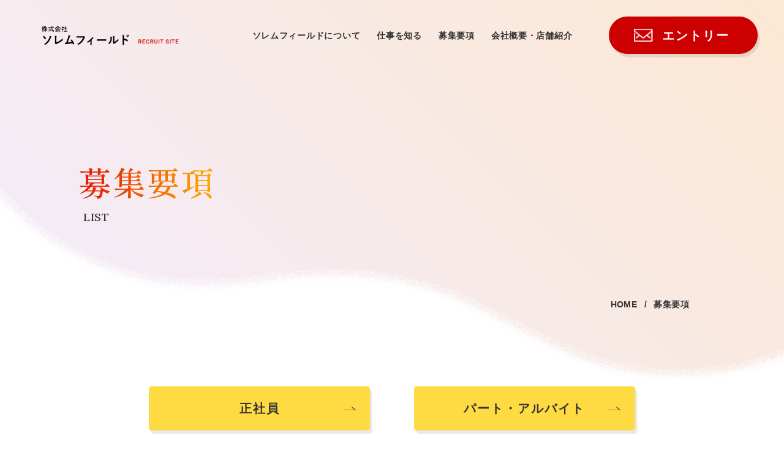

--- FILE ---
content_type: text/html; charset=UTF-8
request_url: https://solemnfield.com/list/page/3/
body_size: 5653
content:
<!DOCTYPE html>
<html lang="ja">

<head prefix="og: http://ogp.me/ns# fb: http://ogp.me/ns/fb# website: http://ogp.me/ns/website#">
  <meta charset="UTF-8">
  <meta http-equiv="X-UA-Compatible" content="IE=edge">
  <meta name="viewport" content="width=device-width, initial-scale=1.0">
  <title>募集要項｜イレブンカット美容師の求人募集中 - Page 3株式会社ソレムフィールド</title>
 
		<!-- All in One SEO 4.8.7.2 - aioseo.com -->
	<meta name="description" content="株式会社ソレムフィールドの募集要項です。ランクのある美容師の方のの転職はもちろん、アシスタント・見習いの方、バイトやパートの方も大歓迎です。 - Page 3" />
	<meta name="robots" content="noindex, nofollow, max-image-preview:large" />
	<link rel="canonical" href="https://solemnfield.com/list/" />
	<link rel="prev" href="https://solemnfield.com/list/page/2/" />
	<meta name="generator" content="All in One SEO (AIOSEO) 4.8.7.2" />
		<meta property="og:locale" content="ja_JP" />
		<meta property="og:site_name" content="株式会社ソレムフィールド -" />
		<meta property="og:type" content="website" />
		<meta property="og:title" content="募集要項｜イレブンカット美容師の求人募集中 - Page 3" />
		<meta property="og:description" content="株式会社ソレムフィールドの募集要項です。ランクのある美容師の方のの転職はもちろん、アシスタント・見習いの方、バイトやパートの方も大歓迎です。 - Page 3" />
		<meta property="og:url" content="https://solemnfield.com/list/" />
		<meta name="twitter:card" content="summary_large_image" />
		<meta name="twitter:title" content="募集要項｜イレブンカット美容師の求人募集中 - Page 3" />
		<meta name="twitter:description" content="株式会社ソレムフィールドの募集要項です。ランクのある美容師の方のの転職はもちろん、アシスタント・見習いの方、バイトやパートの方も大歓迎です。 - Page 3" />
		<script type="application/ld+json" class="aioseo-schema">
			{"@context":"https:\/\/schema.org","@graph":[{"@type":"BreadcrumbList","@id":"https:\/\/solemnfield.com\/list\/page\/3\/#breadcrumblist","itemListElement":[{"@type":"ListItem","@id":"https:\/\/solemnfield.com#listItem","position":1,"name":"Home","item":"https:\/\/solemnfield.com","nextItem":{"@type":"ListItem","@id":"https:\/\/solemnfield.com\/list\/#listItem","name":"Archives for "}},{"@type":"ListItem","@id":"https:\/\/solemnfield.com\/list\/#listItem","position":2,"name":"Archives for ","item":"https:\/\/solemnfield.com\/list\/","nextItem":{"@type":"ListItem","@id":"https:\/\/solemnfield.com\/list\/page\/3#listItem","name":"\u30da\u30fc\u30b8 3"},"previousItem":{"@type":"ListItem","@id":"https:\/\/solemnfield.com#listItem","name":"Home"}},{"@type":"ListItem","@id":"https:\/\/solemnfield.com\/list\/page\/3#listItem","position":3,"name":"\u30da\u30fc\u30b8 3","previousItem":{"@type":"ListItem","@id":"https:\/\/solemnfield.com\/list\/#listItem","name":"Archives for "}}]},{"@type":"CollectionPage","@id":"https:\/\/solemnfield.com\/list\/page\/3\/#collectionpage","url":"https:\/\/solemnfield.com\/list\/page\/3\/","name":"\u52df\u96c6\u8981\u9805\uff5c\u30a4\u30ec\u30d6\u30f3\u30ab\u30c3\u30c8\u7f8e\u5bb9\u5e2b\u306e\u6c42\u4eba\u52df\u96c6\u4e2d - Page 3","description":"\u682a\u5f0f\u4f1a\u793e\u30bd\u30ec\u30e0\u30d5\u30a3\u30fc\u30eb\u30c9\u306e\u52df\u96c6\u8981\u9805\u3067\u3059\u3002\u30e9\u30f3\u30af\u306e\u3042\u308b\u7f8e\u5bb9\u5e2b\u306e\u65b9\u306e\u306e\u8ee2\u8077\u306f\u3082\u3061\u308d\u3093\u3001\u30a2\u30b7\u30b9\u30bf\u30f3\u30c8\u30fb\u898b\u7fd2\u3044\u306e\u65b9\u3001\u30d0\u30a4\u30c8\u3084\u30d1\u30fc\u30c8\u306e\u65b9\u3082\u5927\u6b53\u8fce\u3067\u3059\u3002 - Page 3","inLanguage":"ja","isPartOf":{"@id":"https:\/\/solemnfield.com\/#website"},"breadcrumb":{"@id":"https:\/\/solemnfield.com\/list\/page\/3\/#breadcrumblist"}},{"@type":"Organization","@id":"https:\/\/solemnfield.com\/#organization","name":"\u30b0\u30eb\u30d5\u30a9\u30b9","url":"https:\/\/solemnfield.com\/"},{"@type":"WebSite","@id":"https:\/\/solemnfield.com\/#website","url":"https:\/\/solemnfield.com\/","name":"\u30b0\u30eb\u30d5\u30a9\u30b9","inLanguage":"ja","publisher":{"@id":"https:\/\/solemnfield.com\/#organization"}}]}
		</script>
		<!-- All in One SEO -->

<style id='wp-img-auto-sizes-contain-inline-css' type='text/css'>
img:is([sizes=auto i],[sizes^="auto," i]){contain-intrinsic-size:3000px 1500px}
/*# sourceURL=wp-img-auto-sizes-contain-inline-css */
</style>
<style id='classic-theme-styles-inline-css' type='text/css'>
/*! This file is auto-generated */
.wp-block-button__link{color:#fff;background-color:#32373c;border-radius:9999px;box-shadow:none;text-decoration:none;padding:calc(.667em + 2px) calc(1.333em + 2px);font-size:1.125em}.wp-block-file__button{background:#32373c;color:#fff;text-decoration:none}
/*# sourceURL=/wp-includes/css/classic-themes.min.css */
</style>
<link rel='stylesheet' id='wp-pagenavi-css' href='https://solemnfield.com/wp-content/plugins/wp-pagenavi/pagenavi-css.css?ver=2.70' type='text/css' media='all' />
  <meta name="Keywords" content="イレブンカット,美容師,求人,転職,ブランク,アシスタント,見習い,バイト,パート">
  <link rel="preconnect" href="https://fonts.googleapis.com">
  <link rel="preconnect" href="https://fonts.gstatic.com" crossorigin>
  <link href="https://fonts.googleapis.com/css2?family=Shippori+Mincho:wght@400;500&display=swap" rel="stylesheet">
  <link href="https://fonts.googleapis.com/css2?family=Barlow:wght@600;700&display=swap" rel="stylesheet">
  <link href="https://fonts.googleapis.com/css2?family=Barlow+Semi+Condensed:wght@700&display=swap" rel="stylesheet">
  <link href="https://fonts.googleapis.com/css2?family=Lora:wght@500&display=swap" rel="stylesheet">
  <link rel="stylesheet" href="https://solemnfield.com/wp-content/themes/stagegroup/asset/css/common/reset.css">
  <link rel="stylesheet" href="https://solemnfield.com/wp-content/themes/stagegroup/asset/css/common/base.css">
  <link rel="stylesheet" href="https://solemnfield.com/wp-content/themes/stagegroup/asset/css/common/header.css">
  <link rel="stylesheet" href="https://solemnfield.com/wp-content/themes/stagegroup/asset/css/common/footer.css">
  <link rel="stylesheet" href="https://cdn.jsdelivr.net/npm/swiper@8/swiper-bundle.min.css" />
    <link rel="stylesheet" href="https://solemnfield.com/wp-content/themes/stagegroup/asset/css/contents.css">
    <link rel="icon" href="https://solemnfield.com/wp-content/themes/stagegroup/asset/images/favicon.ico">
<!-- Google tag (gtag.js) -->
<script async src="https://www.googletagmanager.com/gtag/js?id=G-NTVDX125VH"></script>
<script>
  window.dataLayer = window.dataLayer || [];
  function gtag(){dataLayer.push(arguments);}
  gtag('js', new Date());

  gtag('config', 'G-NTVDX125VH');
</script>
<style id='global-styles-inline-css' type='text/css'>
:root{--wp--preset--aspect-ratio--square: 1;--wp--preset--aspect-ratio--4-3: 4/3;--wp--preset--aspect-ratio--3-4: 3/4;--wp--preset--aspect-ratio--3-2: 3/2;--wp--preset--aspect-ratio--2-3: 2/3;--wp--preset--aspect-ratio--16-9: 16/9;--wp--preset--aspect-ratio--9-16: 9/16;--wp--preset--color--black: #000000;--wp--preset--color--cyan-bluish-gray: #abb8c3;--wp--preset--color--white: #ffffff;--wp--preset--color--pale-pink: #f78da7;--wp--preset--color--vivid-red: #cf2e2e;--wp--preset--color--luminous-vivid-orange: #ff6900;--wp--preset--color--luminous-vivid-amber: #fcb900;--wp--preset--color--light-green-cyan: #7bdcb5;--wp--preset--color--vivid-green-cyan: #00d084;--wp--preset--color--pale-cyan-blue: #8ed1fc;--wp--preset--color--vivid-cyan-blue: #0693e3;--wp--preset--color--vivid-purple: #9b51e0;--wp--preset--gradient--vivid-cyan-blue-to-vivid-purple: linear-gradient(135deg,rgb(6,147,227) 0%,rgb(155,81,224) 100%);--wp--preset--gradient--light-green-cyan-to-vivid-green-cyan: linear-gradient(135deg,rgb(122,220,180) 0%,rgb(0,208,130) 100%);--wp--preset--gradient--luminous-vivid-amber-to-luminous-vivid-orange: linear-gradient(135deg,rgb(252,185,0) 0%,rgb(255,105,0) 100%);--wp--preset--gradient--luminous-vivid-orange-to-vivid-red: linear-gradient(135deg,rgb(255,105,0) 0%,rgb(207,46,46) 100%);--wp--preset--gradient--very-light-gray-to-cyan-bluish-gray: linear-gradient(135deg,rgb(238,238,238) 0%,rgb(169,184,195) 100%);--wp--preset--gradient--cool-to-warm-spectrum: linear-gradient(135deg,rgb(74,234,220) 0%,rgb(151,120,209) 20%,rgb(207,42,186) 40%,rgb(238,44,130) 60%,rgb(251,105,98) 80%,rgb(254,248,76) 100%);--wp--preset--gradient--blush-light-purple: linear-gradient(135deg,rgb(255,206,236) 0%,rgb(152,150,240) 100%);--wp--preset--gradient--blush-bordeaux: linear-gradient(135deg,rgb(254,205,165) 0%,rgb(254,45,45) 50%,rgb(107,0,62) 100%);--wp--preset--gradient--luminous-dusk: linear-gradient(135deg,rgb(255,203,112) 0%,rgb(199,81,192) 50%,rgb(65,88,208) 100%);--wp--preset--gradient--pale-ocean: linear-gradient(135deg,rgb(255,245,203) 0%,rgb(182,227,212) 50%,rgb(51,167,181) 100%);--wp--preset--gradient--electric-grass: linear-gradient(135deg,rgb(202,248,128) 0%,rgb(113,206,126) 100%);--wp--preset--gradient--midnight: linear-gradient(135deg,rgb(2,3,129) 0%,rgb(40,116,252) 100%);--wp--preset--font-size--small: 13px;--wp--preset--font-size--medium: 20px;--wp--preset--font-size--large: 36px;--wp--preset--font-size--x-large: 42px;--wp--preset--spacing--20: 0.44rem;--wp--preset--spacing--30: 0.67rem;--wp--preset--spacing--40: 1rem;--wp--preset--spacing--50: 1.5rem;--wp--preset--spacing--60: 2.25rem;--wp--preset--spacing--70: 3.38rem;--wp--preset--spacing--80: 5.06rem;--wp--preset--shadow--natural: 6px 6px 9px rgba(0, 0, 0, 0.2);--wp--preset--shadow--deep: 12px 12px 50px rgba(0, 0, 0, 0.4);--wp--preset--shadow--sharp: 6px 6px 0px rgba(0, 0, 0, 0.2);--wp--preset--shadow--outlined: 6px 6px 0px -3px rgb(255, 255, 255), 6px 6px rgb(0, 0, 0);--wp--preset--shadow--crisp: 6px 6px 0px rgb(0, 0, 0);}:where(.is-layout-flex){gap: 0.5em;}:where(.is-layout-grid){gap: 0.5em;}body .is-layout-flex{display: flex;}.is-layout-flex{flex-wrap: wrap;align-items: center;}.is-layout-flex > :is(*, div){margin: 0;}body .is-layout-grid{display: grid;}.is-layout-grid > :is(*, div){margin: 0;}:where(.wp-block-columns.is-layout-flex){gap: 2em;}:where(.wp-block-columns.is-layout-grid){gap: 2em;}:where(.wp-block-post-template.is-layout-flex){gap: 1.25em;}:where(.wp-block-post-template.is-layout-grid){gap: 1.25em;}.has-black-color{color: var(--wp--preset--color--black) !important;}.has-cyan-bluish-gray-color{color: var(--wp--preset--color--cyan-bluish-gray) !important;}.has-white-color{color: var(--wp--preset--color--white) !important;}.has-pale-pink-color{color: var(--wp--preset--color--pale-pink) !important;}.has-vivid-red-color{color: var(--wp--preset--color--vivid-red) !important;}.has-luminous-vivid-orange-color{color: var(--wp--preset--color--luminous-vivid-orange) !important;}.has-luminous-vivid-amber-color{color: var(--wp--preset--color--luminous-vivid-amber) !important;}.has-light-green-cyan-color{color: var(--wp--preset--color--light-green-cyan) !important;}.has-vivid-green-cyan-color{color: var(--wp--preset--color--vivid-green-cyan) !important;}.has-pale-cyan-blue-color{color: var(--wp--preset--color--pale-cyan-blue) !important;}.has-vivid-cyan-blue-color{color: var(--wp--preset--color--vivid-cyan-blue) !important;}.has-vivid-purple-color{color: var(--wp--preset--color--vivid-purple) !important;}.has-black-background-color{background-color: var(--wp--preset--color--black) !important;}.has-cyan-bluish-gray-background-color{background-color: var(--wp--preset--color--cyan-bluish-gray) !important;}.has-white-background-color{background-color: var(--wp--preset--color--white) !important;}.has-pale-pink-background-color{background-color: var(--wp--preset--color--pale-pink) !important;}.has-vivid-red-background-color{background-color: var(--wp--preset--color--vivid-red) !important;}.has-luminous-vivid-orange-background-color{background-color: var(--wp--preset--color--luminous-vivid-orange) !important;}.has-luminous-vivid-amber-background-color{background-color: var(--wp--preset--color--luminous-vivid-amber) !important;}.has-light-green-cyan-background-color{background-color: var(--wp--preset--color--light-green-cyan) !important;}.has-vivid-green-cyan-background-color{background-color: var(--wp--preset--color--vivid-green-cyan) !important;}.has-pale-cyan-blue-background-color{background-color: var(--wp--preset--color--pale-cyan-blue) !important;}.has-vivid-cyan-blue-background-color{background-color: var(--wp--preset--color--vivid-cyan-blue) !important;}.has-vivid-purple-background-color{background-color: var(--wp--preset--color--vivid-purple) !important;}.has-black-border-color{border-color: var(--wp--preset--color--black) !important;}.has-cyan-bluish-gray-border-color{border-color: var(--wp--preset--color--cyan-bluish-gray) !important;}.has-white-border-color{border-color: var(--wp--preset--color--white) !important;}.has-pale-pink-border-color{border-color: var(--wp--preset--color--pale-pink) !important;}.has-vivid-red-border-color{border-color: var(--wp--preset--color--vivid-red) !important;}.has-luminous-vivid-orange-border-color{border-color: var(--wp--preset--color--luminous-vivid-orange) !important;}.has-luminous-vivid-amber-border-color{border-color: var(--wp--preset--color--luminous-vivid-amber) !important;}.has-light-green-cyan-border-color{border-color: var(--wp--preset--color--light-green-cyan) !important;}.has-vivid-green-cyan-border-color{border-color: var(--wp--preset--color--vivid-green-cyan) !important;}.has-pale-cyan-blue-border-color{border-color: var(--wp--preset--color--pale-cyan-blue) !important;}.has-vivid-cyan-blue-border-color{border-color: var(--wp--preset--color--vivid-cyan-blue) !important;}.has-vivid-purple-border-color{border-color: var(--wp--preset--color--vivid-purple) !important;}.has-vivid-cyan-blue-to-vivid-purple-gradient-background{background: var(--wp--preset--gradient--vivid-cyan-blue-to-vivid-purple) !important;}.has-light-green-cyan-to-vivid-green-cyan-gradient-background{background: var(--wp--preset--gradient--light-green-cyan-to-vivid-green-cyan) !important;}.has-luminous-vivid-amber-to-luminous-vivid-orange-gradient-background{background: var(--wp--preset--gradient--luminous-vivid-amber-to-luminous-vivid-orange) !important;}.has-luminous-vivid-orange-to-vivid-red-gradient-background{background: var(--wp--preset--gradient--luminous-vivid-orange-to-vivid-red) !important;}.has-very-light-gray-to-cyan-bluish-gray-gradient-background{background: var(--wp--preset--gradient--very-light-gray-to-cyan-bluish-gray) !important;}.has-cool-to-warm-spectrum-gradient-background{background: var(--wp--preset--gradient--cool-to-warm-spectrum) !important;}.has-blush-light-purple-gradient-background{background: var(--wp--preset--gradient--blush-light-purple) !important;}.has-blush-bordeaux-gradient-background{background: var(--wp--preset--gradient--blush-bordeaux) !important;}.has-luminous-dusk-gradient-background{background: var(--wp--preset--gradient--luminous-dusk) !important;}.has-pale-ocean-gradient-background{background: var(--wp--preset--gradient--pale-ocean) !important;}.has-electric-grass-gradient-background{background: var(--wp--preset--gradient--electric-grass) !important;}.has-midnight-gradient-background{background: var(--wp--preset--gradient--midnight) !important;}.has-small-font-size{font-size: var(--wp--preset--font-size--small) !important;}.has-medium-font-size{font-size: var(--wp--preset--font-size--medium) !important;}.has-large-font-size{font-size: var(--wp--preset--font-size--large) !important;}.has-x-large-font-size{font-size: var(--wp--preset--font-size--x-large) !important;}
/*# sourceURL=global-styles-inline-css */
</style>
</head>

<body class="archive paged post-type-archive post-type-archive-list paged-3 post-type-paged-3 wp-theme-stagegroup list">
  <header id="header">
    <div class="header__pc">
      <div class="header__inner">
        <a class="header__logo" href="https://solemnfield.com/">
          <img src="https://solemnfield.com/wp-content/themes/stagegroup/asset/images/logo.png" alt="株式会社ソレムフィールド｜RECRUIT SITE">
        </a>
        <div class="header__contents">
          <nav class="header__nav">
            <ul class="header__nav-list">
              <li class="header__nav-item"><a href="https://solemnfield.com/about/">ソレムフィールドについて</a></li>
              <li class="header__nav-item"><a href="https://solemnfield.com/work/">仕事を知る</a></li>
              <li class="header__nav-item"><a href="https://solemnfield.com/list/">募集要項</a></li>
              <li class="header__nav-item"><a href="https://solemnfield.com/company/">会社概要・店舗紹介</a></li>
            </ul>
          </nav>
          <a class="header__btn" href="https://solemnfield.com/entry/">
            <img class="header__btn-icon" src="https://solemnfield.com/wp-content/themes/stagegroup/asset/images/contact_icon_mail.png" alt="メールアイコン">
            <p class="header__btn-text">エントリー</p>
          </a>
        </div>
      </div>
    </div>
    <div class="header__sp">
      <div class="header__inner-sp">
        <a class="header__sp-logo" href="https://solemnfield.com/">
          <img src="https://solemnfield.com/wp-content/themes/stagegroup/asset/images/logo.png" alt="株式会社ソレムフィールド｜RECRUIT SITE">
        </a>
        <div class="header__hamburger-sp">
          <div class="header__line-sp"></div>
        </div>
      </div>
      <div class="header__sp-contents">
        <div class="header__sp-contents-inner">
          <nav class="header__nav-sp">
            <ul class="header__nav-sp-list">
              <li class="header__nav-sp-item"><a href="https://solemnfield.com/about/">ソレムフィールドについて</a></li>
              <li class="header__nav-sp-item"><a href="https://solemnfield.com/work/">仕事を知る</a></li>
              <li class="header__nav-sp-item"><a href="https://solemnfield.com/list/">募集要項</a></li>
              <li class="header__nav-sp-item"><a href="https://solemnfield.com/company/">会社概要・店舗紹介</a></li>
            </ul>
          </nav>
          <a class="header__btn" href="https://solemnfield.com/entry/">
            <img class="header__btn-icon" src="https://solemnfield.com/wp-content/themes/stagegroup/asset/images/contact_icon_mail.png" alt="メールアイコン">
            <p class="header__btn-text">エントリー</p>
          </a>
        </div>
      </div>
    </div>
  </header>
	
<main>
    <section id="hero">
      <div class="hero__inner">
        <h1 class="hero__title--ja">募集要項</h1>
        <p class="hero__title--en">LIST</p>
      </div>
      <nav class="hero__nav">
        <ol class="hero__nav-list">
          <li class="hero__nav-list-item">
            <a class="hero__nav-link" href="https://solemnfield.com/">HOME</a>
          </li>
		            <li class="hero__nav-list-item">
            <a class="hero__nav-link" href="https://solemnfield.com/list">募集要項</a>
          </li>
						          </ol>
      </nav>
    </section>
	



<section id="list">
    <div class="list__inner">
        <div class="list__contents">
            <a class="list__contents-btn" href="https://solemnfield.com/listcat/cat1">正社員</a>
            <a class="list__contents-btn" href="https://solemnfield.com/listcat/cat2">パート・アルバイト</a>
        </div>

        <h2 class="list__title">株式会社ソレムフィールドでは<br class="sp_none">正社員の方を募集しております。</h2>
        <p class="list__text">新卒、中途、ブランクの方を問わずお気軽にお問い合わせください。<br>各店舗、詳しくは詳細ページをご覧ください。</p>

        <ul class="list__list">
                                                <li class="list__list-item">
                        <div class="list__list-img">
                                                                                        <img src="https://solemnfield.com/wp-content/uploads/2022/12/ビバホーム多摩美大前-2-scaled.jpeg" alt="ビバホーム八王子多摩美大前店" class="object-fit">
                                                                                </div>
                        <div class="list__list-contents">
                            <h3 class="list__list-title">ビバホーム八王子多摩美大前店</h3>
                            <p class="list__list-text">職種（スタイリスト）</p>
                            <a class="list__btn" href="https://solemnfield.com/list/%e3%83%93%e3%83%90%e3%83%9b%e3%83%bc%e3%83%a0%e5%85%ab%e7%8e%8b%e5%ad%90%e5%a4%9a%e6%91%a9%e7%be%8e%e5%a4%a7%e5%89%8d%e5%ba%97/">詳しく見る</a>
                        </div>
                    </li>
                                    <li class="list__list-item">
                        <div class="list__list-img">
                                                                                        <img src="https://solemnfield.com/wp-content/uploads/2022/12/ビバホーム多摩美大前-2-scaled.jpeg" alt="ビバホーム八王子多摩美大前店" class="object-fit">
                                                                                </div>
                        <div class="list__list-contents">
                            <h3 class="list__list-title">ビバホーム八王子多摩美大前店</h3>
                            <p class="list__list-text">職種（スタイリスト）</p>
                            <a class="list__btn" href="https://solemnfield.com/list/%e3%83%93%e3%83%90%e3%83%9b%e3%83%bc%e3%83%a0%e5%85%ab%e7%8e%8b%e5%ad%90%e5%a4%9a%e6%91%a9%e7%be%8e%e5%a4%a7%e5%89%8d%e5%ba%97-2/">詳しく見る</a>
                        </div>
                    </li>
                                    </ul>

        <div class="pagings">
            <div class='wp-pagenavi' role='navigation'>
<a class="previouspostslink" rel="prev" aria-label="前のページ" href="https://solemnfield.com/list/page/2/">«</a><a class="page smaller" title="ページ 1" href="https://solemnfield.com/list/">1</a><a class="page smaller" title="ページ 2" href="https://solemnfield.com/list/page/2/">2</a><span aria-current='page' class='current'>3</span>
</div>        </div>


    </div>
</section>
</main>


<footer id="footer">
    <section id="footer-contact">
      <div class="footer__inner">
        <div class="footer__heading">
          <div class="footer__title">
            <h2 class="footer__title--ja">求人へのご応募</h2>
            <p class="footer__title--en">Entry</p>
          </div>
          <p class="footer__text">一緒に働くスタッフを募集しています。<br>興味がありましたらぜひお話をお聞かせください。</p>
        </div>
        <div class="footer-contact__contact">
          <a class="footer__number" href="tel:0120-011-383">0120-011-383</a>
          <p class="footer__time">受付 9:00～18:00（平日）</p>
          <a class="footer__btn" href="https://solemnfield.com/entry/">
            <img class="footer__btn-icon" src="https://solemnfield.com/wp-content/themes/stagegroup/asset/images/contact_icon_mail.png" alt="メールアイコン">
            <p class="footer__btn-text">エントリー</p>
          </a>
        </div>
      </div>
    </section>
    <div class="footer__inner footer__inner--padding">
      <div class="footer__contents">
        <div class="footer__logo">
          <img src="https://solemnfield.com/wp-content/themes/stagegroup/asset/images/logo.png" alt="株式会社ソレムフィールド｜RECRUIT SITE">
        </div>
        <p class="footer__address">〒252-0243<br>神奈川県相模原市中央区上溝1936番地1-1210</p>
      </div>
      <nav class="footer__nav">
        <ul class="footer__nav-list">
          <li class="footer__nav-item"><a href="https://solemnfield.com/">HOME</a></li>
          <li class="footer__nav-item"><a href="https://solemnfield.com/about/">ソレムフィールドについて</a></li>
          <li class="footer__nav-item"><a href="https://solemnfield.com/work/">仕事を知る</a></li>
          <li class="footer__nav-item"><a href="https://solemnfield.com/company/">会社概要・店舗紹介</a></li>
        </ul>
      </nav>
      <a class="footer__page-top" href="#">
        <img src="https://solemnfield.com/wp-content/themes/stagegroup/asset/images/pagetop.png" alt="PAGE TOP">
      </a>
    </div>
    <p class="footer__copyright">Copyright © 株式会社ソレムフィールド All Rights Reserved.</p>
  </footer>

  <script src="https://solemnfield.com/wp-content/themes/stagegroup/asset/js/scroll.js" defer></script>
  <script src="https://solemnfield.com/wp-content/themes/stagegroup/asset/js/sp_hamburger.js" defer></script>
  <script src="https://cdn.jsdelivr.net/npm/swiper@8/swiper-bundle.min.js" defer></script>
    <script src="https://solemnfield.com/wp-content/themes/stagegroup/asset/js/swiper_sub.js" defer></script>
    <script src="https://solemnfield.com/wp-content/themes/stagegroup/asset/js/scroll_top.js" defer></script>
  <script src="https://cdnjs.cloudflare.com/ajax/libs/object-fit-images/3.2.4/ofi.js"></script>
  <script>
  objectFitImages('img.object-fit');
  </script>
  <script type="speculationrules">
{"prefetch":[{"source":"document","where":{"and":[{"href_matches":"/*"},{"not":{"href_matches":["/wp-*.php","/wp-admin/*","/wp-content/uploads/*","/wp-content/*","/wp-content/plugins/*","/wp-content/themes/stagegroup/*","/*\\?(.+)"]}},{"not":{"selector_matches":"a[rel~=\"nofollow\"]"}},{"not":{"selector_matches":".no-prefetch, .no-prefetch a"}}]},"eagerness":"conservative"}]}
</script>
</body>

</html>

--- FILE ---
content_type: text/css
request_url: https://solemnfield.com/wp-content/themes/stagegroup/asset/css/common/base.css
body_size: 281
content:
html {
  font-size: 62.5%;
  color: #333;
}

@media(max-width:1420px) {
  html {
    font-size: calc(10 / 1420* 100vw);
  }
}

@media(max-width:768px) {
  html {
    font-size: calc(10 / 768* 100vw);
  }
}

body {
  font-family: 'Lora', serif;
  font-family: 'Barlow Semi Condensed', sans-serif;
  font-family: 'Barlow', sans-serif;
  font-family: 'Shippori Mincho', serif;
  font-family: "游ゴシック体", YuGothic, "游ゴシック", "Yu Gothic", sans-serif;
  font-weight: 700;
}

img {
  width: 100%;
  height: 100%;
  object-fit: cover;
  overflow: hidden;
}

.new-line--sp {
  display: none;
}

@media(max-width:768px) {
  .new-line--pc {
    display: none;
  }

  .new-line--sp {
    display: block;
  }
}

.object-fit {
	overflow: hidden;
	object-fit: cover;
	font-family: 'object-fit: cover;'; /*IE対策*/
}

--- FILE ---
content_type: text/css
request_url: https://solemnfield.com/wp-content/themes/stagegroup/asset/css/common/header.css
body_size: 941
content:
.header__pc {
  width: 100%;
  padding: 3rem 0;
  position: fixed;
  z-index: 10;
  transition: .3s;
}

@media(max-width:768px) {
  .header__pc {
    display: none;
  }
}

#header.scroll .header__pc {
  background-color: #fff;
  padding: 1.5rem 0;
}

.header__inner {
  width: 95%;
  margin: 0 auto;
  display: flex;
  justify-content: space-between;
  align-items: center;
}

.header__logo {
  width: 24.9rem;
  margin-left: 4rem;
}

.header__contents {
  display: flex;
  align-items: center;
}

.header__nav-list {
  display: flex;
}

.header__nav-item {
  font-size: 1.6rem;
  margin-left: 3rem;
  letter-spacing: .05em;
  position: relative;
}

.header__nav-item::after {
  content: "";
  width: 100%;
  height: .3rem;
  background-color: #cc0000;
  position: absolute;
  left: 0;
  bottom: -.6rem;
  transform: translateY(100%) scale(0, 1);
  transform-origin: center top;
  transition: .3s;
}

.header__nav-item:hover::after {
  transform: translateY(100%) scale(1, 1);
}

.header__btn {
  background-color: #cc0000;
  width: 27rem;
  height: 6.8rem;
  border-radius: 50px;
  color: #fff;
  display: flex;
  align-items: center;
  box-shadow: .4rem .6rem rgba(0, 0, 0, .09);
  margin: 0 1.2rem 0 6.6rem;
  transition: .3s;
}

@media(max-width:768px) {
  .header__btn {
    width: 80%;
    height: 8rem;
    justify-content: center;
    margin: 0;
  }
}

.header__btn:hover {
  background-color: #e93d3d;
}

.header__btn-icon {
  width: 3.4rem;
  height: auto;
  margin-left: 4.6rem;
}

@media(max-width:768px) {
  .header__btn-icon {
    margin: 0;
  }
}

.header__btn-text {
  font-size: 2.2rem;
  letter-spacing: .1em;
  margin-left: 1.7rem;
}

@media(max-width:768px) {
  .header__btn-text {
    font-size: max(14px, 2.2rem);
  }
}

.header__sp {
  display: none;
}

@media(max-width:768px) {
  .header__sp {
    display: block;
    position: relative;
  }

  .header__inner-sp {
    width: 100%;
    height: 10rem;
    margin: 0 auto;
    padding: 0 5%;
    display: flex;
    justify-content: space-between;
    align-items: center;
    position: fixed;
    z-index: 15;
    transition: .2s;
  }

  .header__inner-sp.scroll {
    background-color: #fff;
  }

  .header__sp-logo {
    width: 40rem;
  }

  .header__hamburger-sp {
    width: 5rem;
    height: 4rem;
    position: relative;
  }

  .header__hamburger-sp .header__line-sp,
  .header__hamburger-sp::before,
  .header__hamburger-sp::after {
    content: "";
    background-color: #cc0000;
    width: 5rem;
    height: .5rem;
    position: absolute;
    transition: .3s;
  }

  .header__hamburger-sp::before {
    top: 0;
    transform-origin: top left;
  }

  .header__hamburger-sp::after {
    bottom: 0;
    transform-origin: bottom left;
  }

  .header__hamburger-sp.transform::before,
  .header__hamburger-sp.transform::after {
    width: 105%;
  }

  .header__hamburger-sp.transform::before {
    transform: rotate(45deg);
  }

  .header__hamburger-sp.transform::after {
    transform: rotate(-45deg);
  }

  .header__line-sp {
    top: 45%;
  }

  .header__hamburger-sp .header__line-sp.transform {
    transform: scale(0);
  }

  .header__sp-contents {
    background-color: #fff;
    width: 100%;
    height: 100%;
    position: fixed;
    top: 0;
    transform: translateY(-100%);
    z-index: 10;
    overflow-y: scroll;
    transition: .2s ease-out;
  }

  .header__sp-contents.show {
    transform: none;
  }

  .header__sp-contents-inner {
    width: 100%;
    height: 100%;
    min-height: 90rem;
    display: flex;
    flex-direction: column;
    align-items: center;
    text-align: center;
    padding-top: 10rem;
  }

  .header__nav-sp {
    margin: 15rem 0;
  }

  .header__nav-sp-item {
    font-size: max(20px, 3rem);
    font-weight: 700;
    width: max-content;
    display: block;
    margin: 0 auto;
    position: relative;
  }

  .header__nav-sp-item:not(:last-of-type) {
    margin-bottom: 6rem;
  }

  .underbar.header__nav-sp-item::after {
    content: "";
    width: 100%;
    height: .4rem;
    background-color: #cc0000;
    position: absolute;
    transform: translateY(100%);
    left: 0;
    bottom: -.6rem;
  }
}

--- FILE ---
content_type: text/css
request_url: https://solemnfield.com/wp-content/themes/stagegroup/asset/css/common/footer.css
body_size: 1133
content:
#footer {
  background-color: #ffa801;
}

#footer-contact {
  background-image: url("../../images/bg_cv.jpg");
  background-position: center;
  background-repeat: no-repeat;
  background-size: cover;
  width: 100%;
  padding: 12rem 0;
}

.footer__inner {
  width: 85%;
  max-width: 1200px;
  margin: 0 auto;
  display: flex;
  align-items: center;
}

@media(max-width:768px) {
  .footer__inner {
    flex-direction: column;
  }
}

.footer__title--ja {
  font-family: 'Shippori Mincho', serif;
  font-size: 6.5rem;
  font-weight: 500;
  letter-spacing: .03em;
  margin-bottom: 1.8rem;
  background-image: url("../../images/gradation.jpg");
  background-size: cover;
  background-position: center;
  color: transparent;
  background-clip: text;
  -webkit-background-clip: text;
  width: max-content;
}

@media(max-width:768px) {
  .footer__title--ja {
    font-size: max(30px, 6.5rem);
    margin: 0 auto 1.8rem;
  }
}

.footer__title--en {
  font-family: 'Lora', serif;
  font-size: 2rem;
  font-weight: 500;
  letter-spacing: .03em;
  margin-left: .9rem;
}

@media(max-width:768px) {
  .footer__title--en {
    font-size: max(14px, 2rem);
    text-align: center;
    margin-left: 0;
  }
}

.footer__text {
  font-size: 1.6rem;
  letter-spacing: .04em;
  line-height: calc(30/16);
  margin: 3rem 0 0 .9rem;
}

@media(max-width:768px) {
  .footer__text {
    font-size: max(14px, 1.6rem);
    text-align: center;
    margin: 3rem 0 4rem;
  }
}

.footer-contact__contact {
  display: flex;
  flex-direction: column;
  align-items: center;
  margin-left: 16.4rem;
}

@media(max-width:768px) {
  .footer-contact__contact {
    width: 100%;
    margin-left: 0;
  }
}

.footer__number {
  font-family: 'Barlow', sans-serif;
  font-size: 4.5rem;
  font-weight: 600;
  letter-spacing: .01em;
  pointer-events: none;
  position: relative;
}

@media(max-width:768px) {
  .footer__number {
    font-size: max(24px, 4.5rem);
    pointer-events: all;
  }
}

.footer__number::before {
  content: "";
  background-image: url("../../images/contact_icon_tel.png");
  background-position: center;
  background-repeat: no-repeat;
  background-size: cover;
  width: 3.5rem;
  height: 2rem;
  position: absolute;
  transform: translateX(-100%);
  left: -1.2rem;
  bottom: .8rem;
}

.footer__time {
  font-size: 1.6rem;
  letter-spacing: .06em;
  margin: 1.9rem 0 3.4rem;
}

@media(max-width:768px) {
  .footer__time {
    font-size: max(14px, 1.6rem);
  }
}

.footer__btn {
  background-color: #cc0000;
  width: 49.7rem;
  height: 8rem;
  border-radius: 40px;
  color: #fff;
  display: flex;
  align-items: center;
  box-shadow: .4rem .6rem rgba(0, 0, 0, .09);
  transition: .3s;
}

@media(max-width:768px) {
  .footer__btn {
    width: 80%;
    justify-content: center;
  }
}

@media (hover: hover) and (pointer: fine) {
  .footer__btn:hover {
    background-color: #e93d3d;
  }
}

.footer__btn-icon {
  width: 3.4rem;
  height: auto;
  margin-left: 15.3rem;
}

@media(max-width:768px) {
  .footer__btn-icon {
    margin-left: 0;
  }
}

.footer__btn-text {
  font-size: 2.2rem;
  letter-spacing: .1em;
  margin-left: 1.7rem;
}

@media(max-width:768px) {
  .footer__btn-text {
    font-size: max(14px, 2.2rem);
  }
}

.footer__inner--padding {
  padding: 6.5rem 0 9.2rem;
  align-items: flex-start;
  position: relative;
}

.footer__contents {
  margin-left: 2rem;
}

.footer__logo {
  width: 24.9rem;
}

@media(max-width:768px) {
  .footer__logo {
    width: 40rem;
  }
}

.footer__address {
  font-size: 1.3rem;
  font-weight: 500;
  letter-spacing: .12em;
  line-height: calc(24/13);
  margin-top: 5rem;
}

@media(max-width:768px) {
  .footer__address {
    font-size: max(14px, 1.4rem);
  }
}

.footer__nav {
  margin: 2.5rem 4rem 0 auto;
}

@media(max-width:768px) {
  .footer__nav {
    display: none;
  }
}

.footer__nav-list {
  font-size: 1.5rem;
  font-weight: 500;
  display: flex;
  justify-content: center;
}

.footer__nav-item:not(:first-of-type) {
  margin-left: 5rem;
  position: relative;
}

.footer__nav-item:not(:first-of-type)::before {
  content: "";
  background-color: #333;
  width: .1rem;
  height: 1.5rem;
  position: absolute;
  left: -2.5rem;
}

.footer__nav-item {
  letter-spacing: .075em;
  transition: .3s;
}

.footer__nav-item:hover {
  color: #909090;
}

.footer__page-top {
  width: 6.5rem;
  height: auto;
  position: fixed;
  bottom: 8%;
  right: 2rem;
  transform: translateY(200%);
  transition: .3s;
}

@media(max-width:768px) {
  .footer__page-top {
    width: 10rem;
    height: auto;
    bottom: 8%;
    right: 3%;
  }
}

@media (hover: hover) and (pointer: fine) {
  .footer__page-top:hover {
    bottom: 9%;
  }
}

.footer__page-top.scroll {
  transform: none;
}

.footer__copyright {
  background-color: #ededed;
  font-size: 1.1rem;
  font-weight: 500;
  letter-spacing: .075em;
  text-align: center;
  padding: 2rem 0;
}

@media(max-width:768px) {
  .footer__copyright {
    font-size: max(14px, 1.4rem);
  }
}

--- FILE ---
content_type: text/css
request_url: https://solemnfield.com/wp-content/themes/stagegroup/asset/css/contents.css
body_size: 5455
content:
/* hero */
#hero {
  background-image: url("../images/img_mainimg_sub_bg.png");
  background-position: center;
  background-repeat: no-repeat;
  background-size: cover;
  width: 100%;
  height: 70rem;
  display: flex;
  align-items: center;
  position: relative;
}

.hero__inner {
  font-weight: 500;
  margin-left: 10%;
}

.hero__title--ja {
  font-family: 'Shippori Mincho', serif;
  font-size: 6rem;
  letter-spacing: .03em;
  margin-bottom: 1.8rem;
  background-image: url("../images/gradation.jpg");
  background-size: cover;
  background-position: center;
  color: transparent;
  background-clip: text;
  -webkit-background-clip: text;
  width: max-content;
}

.hero__title--en {
  font-family: 'Lora', serif;
  font-size: 2rem;
  letter-spacing: .03em;
  margin-left: .9rem;
}

@media(max-width:768px) {
  .hero__title--en {
    font-size: max(14px, 2rem);
  }
}

.hero__nav {
  position: absolute;
  right: 10%;
  bottom: 20%;
}

@media(max-width:768px) {
  .hero__nav {
    right: 3%;
  }
}

.hero__nav-list {
  font-size: 1.5rem;
  letter-spacing: .03em;
  display: flex;
}

.hero__nav-list-item {
  margin-right: 3rem;
  position: relative;
  transition: .3s;
}

@media (hover: hover) and (pointer: fine) {
  .hero__nav-list-item:hover {
    color: #909090;
  }
}

.hero__nav-list-item:not(:last-of-type)::after {
  content: "/";
  position: absolute;
  transform: translateX(50%);
  right: -1.5rem;
}

/* hero */


/* about */

/* section ttl */
.sec-ttl {
  width: max-content;
  color: transparent;
  font-size: 4.2rem;
  font-weight: 500;
  font-family: 'Shippori Mincho', serif;
  text-align: center;
  letter-spacing: 0.01em;
  background-image: url("../images/gradation.jpg");
  background-size: cover;
  background-position: center;
  background-clip: text;
  -webkit-background-clip: text;
  margin: 0 auto;
}

.sec-ttl span {
  display: block;
  color: #333;
  font-family: 'Lora', serif;
  font-size: 2rem;
  font-weight: 500;
  letter-spacing: 0.03em;
  margin-top: 2rem;
}

@media(max-width:768px) {
  .sec-ttl {
    font-size: max(22px, 4.2rem);
  }

  .sec-ttl span {
    font-size: max(14px, 2rem);
    margin-top: 2rem;
  }
}

/* message */
.about-message {
  width: 100%;
  transform: translateY(-5rem);
}

.about-message__inner {
  width: 90%;
  max-width: 141.5rem;
  margin: 0 auto;
  display: flex;
  justify-content: space-between;
  align-items: flex-end;
}

.about-message__exp__wrap {
  width: 50%;
}

.about-message__exp {
  width: 100%;
  max-width: 55rem;
  margin-right: 2rem;
  margin-left: auto;
}

.about-message__exp h3 {
  color: #ffa801;
  font-size: 4.2rem;
  font-weight: 400;
  font-family: 'Shippori Mincho', serif;
  letter-spacing: 0.04em;
  line-height: 1.38;
}

.about-message__exp p {
  font-size: 1.6rem;
  font-weight: 500;
  letter-spacing: 0.03em;
  line-height: 2.32;
  margin-top: 6rem;
}

.about-message__img__wrap {
  width: 50%;
}

.about-message__img {
  width: 100%;
  max-width: 66rem;
  margin-left: auto;
}

.about-message__img img {
  width: 100%;
}

/* numbers */
.about-numbers {
  width: 100%;
  padding: 18rem 0 8.5rem;
  position: relative;
}

.about-numbers__bg {
  width: 95.6%;
  position: absolute;
  top: 200px;
  right: 0;
  z-index: -1;
}

.about-numbers__bg img {
  width: 100%;
}

.about-numbers__inner {
  width: 90%;
  max-width: 143rem;
  margin: 0 auto;
}

.about-numbers__list {
  width: 100%;
  margin-top: 13rem;
  display: flex;
  justify-content: space-between;
  flex-wrap: wrap;
}

.about-numbers__list li {
  width: 31.46%;
  margin-top: 3rem;
	box-shadow: 0px 5px 9px 0px rgba(160, 160, 160, 0.25);
}
.about-numbers__list li.fm-2 {
	flex-basis: 48%;
}

.about-numbers__list li:nth-child(1),
.about-numbers__list li:nth-child(2),
.about-numbers__list li:nth-child(3) {
  margin-top: 0;
}

.about-numbers__list li h4 {
  width: 100%;
  color: #FFF;
  font-size: 2.4rem;
  font-weight: 700;
  text-align: center;
  letter-spacing: 0.025em;
  background: url('../images/gradation.jpg') center center no-repeat;
  background-size: cover;
  padding: 2rem 0;
}

.about-numbers__img__wrap {
  width: 100%;
  height: 30rem;
  background: #FFF;
  position: relative;
}

.about-numbers__img {
  position: absolute;
  top: 50%;
  left: 50%;
  transform: translate(-50%, -50%);
}

.about-numbers__img01 {
  width: 28rem;
}

.about-numbers__img02 {
  width: 32.5rem;
}

.about-numbers__img03 {
  width: 30.5rem;
}

.about-numbers__img04 {
  width: 30.7rem;
}

.about-numbers__img05 {
  width: 34rem;
}

.about-numbers__img06 {
  width: 37rem;
}

.about-numbers__img07 {
	width: 57rem;
}
.about-numbers__img08 {
	width: 57rem;
}

.about-numbers__img img {
  width: 100%;
}

/* staff */
.about-staff {
  width: 100%;
  padding-top: 8.5rem;
}

.about-staff__inner {
  width: 90%;
  max-width: 120rem;
  margin: 0 auto;
}

.about-staff__container {
  margin-top: 8rem;
  display: flex;
  justify-content: space-between;
  align-items: flex-end;
}

.about-staff__img__wrap {
  width: 50%;
}

.about-staff__img {
  width: 100%;
  max-width: 48rem;
  margin-right: auto;
}

.about-staff__exp__wrap {
  width: 50%;
}

.about-staff__exp {
  width: 100%;
  max-width: 56.5rem;
}

.about-staff__exp h4 {
  color: #ffa801;
  font-size: 4.2rem;
  font-family: 'Shippori Mincho', serif;
  font-weight: 400;
  letter-spacing: 0.04em;
}

.about-staff__exp p {
  font-size: 1.6rem;
  font-weight: 500;
  letter-spacing: 0.01em;
  line-height: 2.25;
  margin-top: 5rem;
}

.about-staff__exp__img {
  width: 46rem;
  margin-top: 8rem;
}

.about-staff__exp__img img {
  width: 100%;
}

/* voice */
.about-voice {
  width: 100%;
  padding: 18rem 0 9rem;
}

.about-voice__exp {
  width: 90%;
  font-size: 1.8rem;
  font-weight: 500;
  line-height: 1.7;
  letter-spacing: 0.02em;
  text-align: center;
  margin: 5rem auto 0;
}

.about-voice__container {
  width: 100%;
  margin-top: 6rem;
}

.about-voice__cnt {
  width: 100%;
  margin-top: 12rem;
}

.about-voice__cnt:first-child {
  margin-top: 0;
}

.about-voice__index {
  width: 100%;
  background: url('../images/about_voice_cnt_bg.jpg') center center no-repeat;
  background-size: cover;
}

.about-voice__index__txt {
  width: 80%;
  max-width: 1200px;
  font-family: 'Shippori Mincho', serif;
  font-weight: 400;
  padding: 15rem 0 11rem;
  margin: 0 auto;
  position: relative;
}

.about-voice__index__txt h4 span {
  display: inline-block;
  color: #FFF;
  font-size: 5.6rem;
  letter-spacing: 0.04em;
  line-height: 1.4;
  background: url('../images/gradation.jpg') center center no-repeat;
  background-size: cover;
  margin-top: 0.5rem;
}

.about-voice__index__txt h4 span:first-child {
  margin-top: 0;
}

.about-voice__index__txt p {
  font-size: 1.8rem;
  letter-spacing: 0.04em;
  margin-top: 5rem;
}

.about-voice__index__txt p span {
  display: block;
  font-size: 2.8rem;
  letter-spacing: 0.04em;
  margin-top: 0.5rem;
}

.about-voice__index__img {
  width: 34rem;
  margin: 0 auto 0 8rem;
  position: absolute;
  bottom: 0;
  right: 14.4%;
}

.about-voice__index__img img {
  width: 100%;
}

.about-voice__faq {
  width: 90%;
  max-width: 120rem;
  margin: 0 auto;
  display: flex;
  justify-content: space-between;
}

.about-voice__faq ul {
  width: 50%;
  padding-right: 8.5rem;
}

.about-voice__faq ul li {
  margin-top: 6rem;
}

.about-voice__faq ul li h4 {
  font-size: 2rem;
  font-weight: 700;
  letter-spacing: -0.01em;
  line-height: 1.7;
  padding-left: 2rem;
  position: relative;
}

.about-voice__faq ul li h4:before {
  content: '';
  width: 1.4rem;
  height: 1.4rem;
  background: #e72100;
  position: absolute;
  top: 50%;
  left: 0;
  transform: translateY(-50%);
}

.about-voice__faq ul li p {
  font-size: 1.6rem;
  font-weight: 500;
  letter-spacing: -0.01em;
  line-height: 2;
  margin-top: 2.5rem;
}

@media(max-width:768px) {

  /* message */
  .about-message__inner {
    flex-wrap: wrap;
  }

  .about-message__exp__wrap {
    width: 100%;
  }

  .about-message__exp {
    width: 100%;
    max-width: none;
    margin-right: 0;
    margin-left: 0;
  }

  .about-message__exp h3 {
    font-size: max(22px, 4.2rem);
  }

  .about-message__exp p {
    font-size: max(14px, 1.6rem);
    margin-top: 4rem;
  }

  .about-message__img__wrap {
    width: 100%;
    margin-top: 2rem;
  }

  .about-message__img {
    max-width: none;
  }

  /* numbers */
  .about-numbers {
    overflow: hidden;
  }

  .about-numbers__bg {
    width: auto;
    height: 115%;
    position: absolute;
    right: -50%;
  }

  .about-numbers__list {
    margin-top: 6rem;
	  overflow: hidden;
  }

  .about-numbers__list li {
    width: 48%;
    margin-top: 4rem;
  }

  .about-numbers__list li:nth-child(1),
  .about-numbers__list li:nth-child(2) {
    margin-top: 0;
  }

  .about-numbers__list li:nth-child(3) {
    margin-top: 4rem;
  }

  .about-numbers__list li h4 {
    font-size: max(14px, 2.4rem);
    padding: 2rem 0;
  }

  .about-numbers__img02 {
    width: 28rem;
  }

  .about-numbers__img03 {
    width: 28rem;
  }

  .about-numbers__img04 {
    width: 28rem;
  }

  .about-numbers__img05 {
    width: 28rem;
  }

  .about-numbers__img06 {
    width: 28rem;
  }
	
	.about-numbers__img07 {
		width: 42rem;
	}
	.about-numbers__img07 img {
		margin-left: 15%;
	}
	.about-numbers__img08 {
		width: 27rem;
	}

  /* staff */

  .about-staff__container {
    margin-top: 6rem;
    flex-wrap: wrap;
  }

  .about-staff__img__wrap {
    width: 100%;
    margin: 0 auto;
  }
	.fm-2 .about-numbers__img__wrap img {
		width: 100% !important;
	}
  .about-staff__img {
    max-width: none;
  }

  .about-staff__exp__wrap {
    width: 100%;
    margin-top: 6rem;
  }

  .about-staff__exp {
    max-width: none;
  }

  .about-staff__exp h4 {
    font-size: max(18px, 4.2rem);
  }

  .about-staff__exp p {
    font-size: max(14px, 1.6rem);
    margin-top: 4rem;
  }

  .about-staff__exp__img {
    width: 100%;
    margin-top: 4rem;
  }

  /* voice */
  .about-voice__exp {
    font-size: max(14px, 1.8rem);
    margin: 6rem auto 0;
  }

  .about-voice__container {
    margin-top: 4rem;
  }

  .about-voice__cnt {
    margin-top: 10rem;
  }

  .about-voice__index__txt {
    width: 90%;
    padding: 10rem 0 20rem;
  }

  .about-voice__index__txt h4 span {
    font-size: max(22px, 4.8rem);
  }

  .about-voice__index__txt p {
    font-size: max(13px, 1.8rem);
  }

  .about-voice__index__txt p span {
    font-size: max(16px, 2.8rem);
    margin-top: 1rem;
  }

  .about-voice__index__img {
    width: 28rem;
    margin: 0 auto 0 0;
    position: absolute;
    bottom: 0;
    right: 0;
  }

  .about-voice__faq {
    margin: 0 auto;
    flex-wrap: wrap;
  }

  .about-voice__faq ul {
    width: 100%;
    padding-right: 0;
  }

  .about-voice__faq ul li {
    margin-top: 5rem;
  }

  .about-voice__faq ul li h4 {
    font-size: max(15px, 2rem);
    padding-left: 4rem;
  }

  .about-voice__faq ul li h4:before {
    width: 2.5rem;
    height: 2.5rem;
  }

  .about-voice__faq ul li p {
    font-size: max(14px, 1.6rem);
    margin-top: 2rem;
  }
}

/* about */


/* work */
.pc {
  display: block;
}

.sp {
  display: none;
}

@media(max-width:768px) {
  .pc {
    display: none;
  }

  .sp {
    display: block;
  }
}

/* message */
.work-message {
  width: 100%;
  padding-bottom: 9rem;
}

.work-message__inner {
  width: 90%;
  max-width: 120rem;
  margin: 0 auto;
}

.work-message__inner h3 {
  color: #ffa801;
  font-size: 4.2rem;
  font-family: 'Shippori Mincho', serif;
  font-weight: 400;
  letter-spacing: 0.04em;
  line-height: 1.38;
  text-align: center;
}

.work-message__exp {
  font-size: 1.6rem;
  font-weight: 500;
  letter-spacing: -0.01em;
  line-height: 2;
  text-align: center;
  margin-top: 6rem;
}

/* person */
.work-person {
  width: 100%;
  padding: 9rem 0;
  position: relative;
  background: url('../images/work_person_bg.jpg') center center no-repeat;
  background-size: cover;
  scroll-margin-top: 9rem;
}

.work-person__list__wrap {
  width: 100%;
}

.work-person__list {
  width: 90%;
  max-width: 120rem;
  padding: 4rem 0;
  margin: 4rem auto 0;
  display: flex;
  justify-content: space-between;
  flex-wrap: wrap;
}

.work-person__list li {
  width: 23%;
  height: 27.6rem;
  font-size: 2rem;
  line-height: 2;
  text-align: center;
  background: #FFF;
  border-radius: 50%;
  padding: 9rem 0;
  margin-top: 3rem;
  position: relative;
}

.work-person__list li:nth-child(1),
.work-person__list li:nth-child(2),
.work-person__list li:nth-child(3),
.work-person__list li:nth-child(4) {
  margin-top: 0;
}

.work-person__list li span {
  width: 100%;
  position: absolute;
  top: 50%;
  left: 50%;
  transform: translate(-50%, -50%);
}

.work-person__item {
  width: 15rem;
  margin: 5rem auto;
}

.work-person__item img {
  width: 100%;
  height: 100%;
}

.work-person__txt {
  color: #FFF;
  font-size: 4rem;
  font-family: 'Shippori Mincho', serif;
  font-weight: 400;
  letter-spacing: -0.01em;
  line-height: 1.38;
  text-align: center;
}

.work-person__txt span {
  display: inline-block;
  background: url('../images/gradation.jpg') center center no-repeat;
  background-size: cover;
}

.work-person__txt span:first-child {
  margin-bottom: 1rem;
}

/* job */
.work-job {
  width: 100%;
  padding-top: 9rem;
}

.work-job__inner {
  width: 90%;
  max-width: 120rem;
  margin: 0 auto;
}

.work-job__container {
  width: 100%;
  margin-top: 8rem;
}

.work-job__cnt {
  margin-top: 5rem;
  display: flex;
  justify-content: space-between;
}

.work-job__cnt:first-child {
  margin-top: 0;
}

.work-job__cnt:nth-child(even) {
  flex-direction: row-reverse;
}

.work-job__exp {
  width: 50%;
}

.work-job__img {
  width: 45%;
  height: 30rem;
}

.work-job__img img {
  width: 100%;
  height: 100%;
}

.work-job__ttl h4 {
  display: inline-block;
  color: #FFF;
  font-size: 2.4rem;
  font-family: 'Shippori Mincho', serif;
  font-weight: 400;
  letter-spacing: .01em;
  background: url('../images/gradation.jpg') center center no-repeat;
  background-size: cover;
  padding: 1rem;
}

.work-job__ttl h5 {
  color: #ffa801;
  font-size: 3rem;
  font-family: 'Shippori Mincho', serif;
  font-weight: 400;
  letter-spacing: .01em;
  margin-bottom: 1rem;
}

.work-job__txt {
  font-size: 1.6rem;
  font-weight: 500;
  line-height: 2;
  margin-top: 2rem;
}

/* charm */
.work-charm {
  width: 100%;
  padding: 9rem 0;
  padding: 18rem 0 9rem;
  position: relative;
}

.work-charm__bg {
  height: 110%;
  position: absolute;
  top: 0;
  left: 0;
  z-index: -1;
}

.work-charm__bg img {
  width: 100%;
}

.work-charm__inner {
  width: 90%;
  max-width: 120rem;
  margin: 0 auto;
}

.work-charm__container {
  width: 100%;
  margin-top: 13rem;
  display: flex;
  justify-content: space-between;
  flex-wrap: wrap;
}

.work-charm__cnt {
  width: 32%;
  background: #FFF;
  padding: 3.5rem;
  margin-top: 5rem;
}

.work-charm__cnt:nth-child(1),
.work-charm__cnt:nth-child(2),
.work-charm__cnt:nth-child(3) {
  margin-top: 0;
}

.work-charm__img {
  width: 80%;
  aspect-ratio: 1 / 1;
  margin: 0 auto;
}

.work-charm__img img {
  width: 100%;
  height: 100%;
  border-radius: 50%;
}

.work-charm__cnt h4 {
  color: #ffa801;
  font-size: 2rem;
  letter-spacing: .09em;
  line-height: 1.7;
  text-align: center;
  margin-top: 3rem;
}

.work-charm__cnt ul {
  margin-top: 2rem;
}

.work-charm__cnt ul li {
  font-size: 1.6rem;
  font-weight: 500;
  letter-spacing: -0.01em;
  line-height: 2;
}

.work-charm__cnt ul li:first-child {
  margin-top: 0;
}

.work-charm__exp {
  font-size: 1.6rem;
  font-weight: 500;
  letter-spacing: -0.01em;
  line-height: 2;
  margin-top: 2rem;
}

/* flow */
.work-flow {
  width: 100%;
  padding: 9rem 0;
}

.work-flow__inner {
  width: 90%;
  max-width: 1400px;
  margin: 0 auto;
}

.work-flow__list {
  margin-top: 8rem;
  display: flex;
  justify-content: space-between;
}

.work-flow__list li {
  width: 23%;
  background: #FFF;
  box-shadow: 0 0.2rem 4rem rgba(0, 0, 0, 0.08);
}

.work-flow__list li h4 {
  color: #FFF;
  font-size: 2rem;
  font-weight: 700;
  letter-spacing: 0.09em;
  text-align: center;
  background: url('../images/gradation.jpg') center center no-repeat;
  background-size: cover;
  padding: 1.5rem;
}

.work-flow__list li h4 span {
  display: block;
  font-family: 'Lora', serif;
  font-size: 1.6rem;
  font-weight: 500;
  letter-spacing: 0.03em;
  margin-bottom: 1rem;
}

.work-flow__exp {
  padding: 4rem;
}

.work-flow__icon {
  width: 7rem;
  margin: 0 auto;
}

.work-flow__icon img {
  width: 100%;
}

.work-flow__exp p {
  font-size: 1.6rem;
  font-weight: 400;
  letter-spacing: -0.01em;
  line-height: 2;
  margin-top: 2rem;
}

/* movie */
.work-movie {
  width: 100%;
  padding: 9rem 0;
}

.work-movie__inner {
  width: 90%;
  max-width: 120rem;
  margin: 0 auto;
}

.work-movie__container {
  width: 100%;
  max-width: 80rem;
  margin: 5rem auto 0;
}

.work-movie__cnt {
  width: 100%;
  margin-top: 6rem;
}

.work-movie__cnt:first-child {
  margin-top: 0;
}

.work-movie__cnt h4 {
  font-size: 2rem;
  text-align: center;
  letter-spacing: .09em;
}

.work-movie__movie {
  width: 100%;
  margin-top: 3rem;
}

.work-movie__movie iframe {
  width: 100%;
  height: 100%;
  aspect-ratio: 16 / 9;
}

@media(max-width:768px) {

  /* message */
  .work-message__inner h3 {
    font-size: max(22px, 4.2rem);
    text-align: left;
  }

  .work-message__exp {
    font-size: max(14px, 1.6rem);
    text-align: left;
    margin-top: 6rem;
  }

  /* person */
  .work-person {
    padding: 9rem 0;
  }

  .work-person__list {
    padding: 2rem 0;
    margin: 2rem auto 0;
  }

  .work-person__list li {
    width: 48%;
    height: 33rem;
    font-size: max(15px, 2rem);
    margin-top: 4rem;
  }

  .work-person__list li:nth-child(3),
  .work-person__list li:nth-child(4) {
    margin-top: 3rem;
  }

  .work-person__item {
    width: 20rem;
    margin: 3rem auto;
  }

  .work-person__txt {
    font-size: max(22px, 4rem);
  }

  .work-person__txt span:first-child,
  .work-person__txt span:nth-child(2) {
    margin-bottom: 1rem;
  }

  /* job */
  .work-job__cnt {
    margin-top: 5rem;
    flex-wrap: wrap;
    flex-direction: column-reverse;
  }

  .work-job__cnt:nth-child(2) {
    flex-direction: column-reverse;
  }

  .work-job__exp {
    width: 100%;
    margin-top: 4rem;
  }

  .work-job__img {
    width: 100%;
    height: 40rem;
  }

  .work-job__ttl h4 {
    font-size: max(16px, 2.4rem);
  }

  .work-job__ttl h5 {
    font-size: max(18px, 3rem);
  }

  .work-job__txt {
    font-size: max(14px, 1.6rem);
    margin-top: 2rem;
  }

  /* charm */
  .work-charm__bg {
    height: 130%;
    top: -16%;
  }

  .work-charm__container {
    margin-top: 6rem;
  }

  .work-charm__cnt {
    width: 100%;
    padding: 4rem;
    margin-top: 4rem;
  }

  .work-charm__cnt:nth-child(2),
  .work-charm__cnt:nth-child(3) {
    margin-top: 4rem;
  }

  .work-charm__img {
    width: 60%;
  }

  .work-charm__cnt h4 {
    font-size: max(15px, 2rem);
    margin-top: 4rem;
  }

  .work-charm__cnt ul {
    margin-top: 2rem;
  }

  .work-charm__cnt ul li {
    font-size: max(14px, 1.6rem);
  }

  .work-charm__exp {
    font-size: max(14px, 1.6rem);
    margin-top: 2rem;
  }

  /* flow */
  .work-flow__list {
    margin-top: 6rem;
    flex-wrap: wrap;
  }

  .work-flow__list li {
    width: 48%;
    margin-top: 4rem;
  }

  .work-flow__list li:nth-child(1),
  .work-flow__list li:nth-child(2) {
    margin-top: 0;
  }

  .work-flow__list li h4 {
    font-size: max(15px, 2rem);
    padding: 2rem;
  }

  .work-flow__list li h4 span {
    font-size: max(14px, 1.6rem);
    margin-bottom: 1rem;
  }

  .work-flow__icon {
    width: 8rem;
  }

  .work-flow__exp p {
    font-size: max(14px, 1.6rem);
    margin-top: 2rem;
  }

  /* movie */
  .work-movie__cnt h4 {
    font-size: max(15px, 2rem);
  }

  .work-movie__container {
    margin: 6rem auto 0;
  }

  .work-movie__movie {
    margin-top: 4rem;
  }
}

/* work */


/* list */
.list__inner {
  width: 85%;
  max-width: 1000px;
  margin: 0 auto;
}

@media(max-width:768px) {
  .list__inner {
    width: 90%;
  }
}

.list__contents {
  display: flex;
  justify-content: center;
  margin: 0 -8rem 10rem 0;
}

@media(max-width:768px) {
  .list__contents {
    flex-direction: column;
    margin: 0 0 4rem;
  }
}

.list__contents-btn {
  background-color: #ffdb43;
  width: 40rem;
  height: 8rem;
  border-radius: .5rem;
  display: flex;
  justify-content: center;
  align-items: center;
  box-shadow: .4rem .6rem rgba(0, 0, 0, .09);
  font-size: 2.2rem;
  letter-spacing: .1em;
  margin-right: 8rem;
  position: relative;
  transition: .3s;
}

@media(max-width:768px) {
  .list__contents-btn {
    font-size: max(16px, 2.2rem);
    width: 100%;
    margin: 0 0 8rem;
  }
}

@media (hover: hover) and (pointer: fine) {
  .list__contents-btn:hover {
    background-color: #ffe15a;
  }
}

.list__contents-btn::after {
  content: "";
  background-image: url("../images/arrow.png");
  background-position: center;
  background-repeat: no-repeat;
  background-size: cover;
  width: 2.2rem;
  height: .6rem;
  position: absolute;
  right: 2.6rem;
  transition: .3s;
}

@media (hover: hover) and (pointer: fine) {
  .list__contents-btn:hover::after {
    right: 1.6rem;
  }
}

.list__title {
  font-family: 'Shippori Mincho', serif;
  font-weight: 400;
  font-size: 4.2rem;
  letter-spacing: .03em;
  color: #ffa801;
  text-align: center;
  margin-bottom: 4rem;
}

@media(max-width:768px) {
  .list__title {
    font-size: max(22px, 4.2rem);
    text-align: left;
    line-height: calc(58/42);
  }
}

.list__text {
  font-size: 1.6rem;
  font-weight: 500;
  letter-spacing: .03em;
  line-height: calc(30/16);
  text-align: center;
  margin-bottom: 10rem;
}

@media(max-width:768px) {
  .list__text {
    font-size: max(14px, 1.6rem);
    text-align: left;
  }
}

.list__list {
  margin-bottom: 8rem;
}

.list__list-item {
  display: flex;
  align-items: center;
  padding: 4rem;
}

@media(max-width:768px) {
  .list__list-item {
    flex-direction: column;
  }
}

.list__list-item:nth-of-type(odd) {
  background-color: #fff3dc;
}

.list__list-img {
  width: 40%;
  height: 275px;
  margin-right: 10%;
}

@media(max-width:768px) {
  .list__list-img {
    width: 100%;
	  height: 145px;
    margin-right: 0;
    margin-bottom: 4rem;
  }
}

.list__list-contents {
  width: max-content;
}

@media(max-width:768px) {
  .list__list-contents {
    width: 100%;
  }
}

.list__list-title {
  font-size: 2.2rem;
  letter-spacing: .09em;
  margin-bottom: 2rem;
}

@media(max-width:768px) {
  .list__list-title {
    font-size: max(16px, 2.2rem);
  }
}

.list__list-text {
  font-size: 1.6rem;
  letter-spacing: .03em;
  margin-bottom: 4rem;
}

@media(max-width:768px) {
  .list__list-text {
    font-size: max(14px, 1.6rem);
  }
}

.list__btn {
  background-color: #ffdb43;
  width: 31.4rem;
  height: 6.3rem;
  border-radius: .5rem;
  display: flex;
  justify-content: center;
  align-items: center;
  box-shadow: .4rem .6rem rgba(0, 0, 0, .09);
  font-size: 1.8rem;
  letter-spacing: .1em;
  position: relative;
  transition: .3s;
}

@media(max-width:768px) {
  .list__btn {
    font-size: max(14px, 1.8rem);
    width: 100%;
    height: 8rem;
  }
}

@media (hover: hover) and (pointer: fine) {
  .list__btn:hover {
    background-color: #ffe15a;
  }
}

.list__btn::after {
  content: "";
  background-image: url("../images/arrow.png");
  background-position: center;
  background-repeat: no-repeat;
  background-size: cover;
  width: 2.2rem;
  height: .6rem;
  position: absolute;
  right: 2.6rem;
  transition: .3s;
}

@media (hover: hover) and (pointer: fine) {
  .list__btn:hover::after {
    right: 1.6rem;
  }
}

.list__pagination {
  display: flex;
  align-items: center;
  justify-content: center;
  margin-bottom: 4rem;
}

.list__pagination-item {
  margin-right: 2rem;
}

.list__pagination-link {
  font-family: 'Barlow', sans-serif;
  font-size: 2rem;
  display: flex;
  justify-content: center;
  align-items: center;
  width: 3rem;
  height: 3rem;
  background: #fff;
  transition: .3s;
}

@media(max-width:768px) {
  .list__pagination-link {
    font-size: 20px;
    width: 30px;
    height: 30px;
  }
}

.list__pagination-link.active {
  pointer-events: none;
  background: #cc0000;
  color: #fff;
}

@media (hover: hover) and (pointer: fine) {
  .list__pagination-link:not(.active):hover {
    color: #5a5a5a;
  }
}

.list__pagination-img {
  width: 2rem;
  height: auto;
}

@media(max-width:768px) {
  .list__pagination-img {
    width: 20px;
  }
}

/* list */


/* list-detail */

#list-detail {
  transform: translateY(-8rem);
}

.list-detail__title {
  font-size: 4.2rem;
  letter-spacing: .03em;
  color: #cc0000;
  margin-bottom: 4rem;
}

@media(max-width:768px) {
  .list-detail__title {
    font-size: max(22px, 4.2rem);
  }
}

.swiper {
  width: 100%;
  height: 50rem;
  margin-bottom: 4rem;
}

.slider-thumbnail {
  width: 80%;
  height: auto;
  margin: 0 auto;
}
.slider-thumbnail img {
	width: 100%;
}

@media(max-width:768px) {
  .slider-thumbnail {
    width: 100%;
  }
}

.slider-thumbnail .swiper-slide {
  opacity: .5;
  transition: opacity .3s;
  height: 15rem;
}

.slider-thumbnail .swiper-slide.swiper-slide-thumb-active {
  opacity: 1;
}

.list-detail__list {
  width: 100%;
  font-size: 1.6rem;
  letter-spacing: .03em;
  line-height: 1.5;
  margin: 4rem 0 8rem;
}

@media(max-width:768px) {
  .list-detail__list {
    font-size: max(14px, 1.6rem);
  }
}

.list-detail__list-item {
  display: flex;
  padding: 2rem;
}

@media(max-width:768px) {
  .list-detail__list-item {
    flex-direction: column;
  }
}

.list-detail__list-item:nth-of-type(odd) {
  background-color: #fff3dc;
}

.list-detail__list-title {
  width: 20%;
}

@media(max-width:768px) {
  .list-detail__list-title {
    width: 100%;
    margin-bottom: 1.6rem;
  }
}

.list-detail__list-desc {
  font-weight: 500;
}

.list-detail__list-desc .overview__list-text:not(:last-of-type) {
  margin-bottom: .8rem;
}

.list-detail__pagination {
  display: flex;
  justify-content: center;
  margin-bottom: 4rem;
}

.list-detail__pagination-item:nth-of-type(2) {
  margin: 0 3rem;
}

@media(max-width:768px) {
  .list-detail__pagination-item:nth-of-type(2) {
    margin: 0 6rem;
  }
}

.list-detail__pagination-link {
  font-size: 2rem;
  letter-spacing: .03em;
  color: #fff;
  background-color: #cc0000;
  padding: .8rem 2rem;
}

@media(max-width:768px) {
  .list-detail__pagination-link {
    font-size: max(16px, 2rem);
  }
}

/* list-detail */


/* company */

/* company */
#company {
  padding-bottom: 18rem;
}

.company__inner {
  width: 85%;
  max-width: 1000px;
  margin: 0 auto;
}

@media(max-width:768px) {
  .company__inner {
    width: 90%;
  }
}

.company__heading {
  font-weight: 500;
  display: flex;
  flex-direction: column;
  align-items: center;
  margin: 0 auto 9.5rem;
}

.company__title--ja {
  font-family: 'Shippori Mincho', serif;
  font-size: 4.2rem;
  letter-spacing: .09em;
  background-image: url("../images/gradation.jpg");
  background-size: cover;
  background-position: center;
  color: transparent;
  background-clip: text;
  -webkit-background-clip: text;
  margin-bottom: 1.8rem;
}

@media(max-width:768px) {
  .company__title--ja {
    font-size: max(22px, 4.2rem);
  }
}

.company__title--en {
  font-family: 'Lora', serif;
  font-size: 2rem;
  letter-spacing: .03em;
}

@media(max-width:768px) {
  .company__title--en {
    font-size: max(14px, 2rem);
  }
}

.company__contents {
  margin-bottom: 10rem;
}

.company__contents:last-of-type {
  margin-bottom: 0;
}

.company__contents-title {
  font-size: 2.2rem;
  letter-spacing: .03rem;
  padding-bottom: .5rem;
  margin-bottom: 2rem;
}

@media(max-width:768px) {
  .company__contents-title {
    font-size: max(16px, 2.2rem);
    display: flex;
    flex-direction: column;
  }
}

.company__contents-title--red {
  background-image: url("../images/gradation.jpg");
  background-position: center;
  background-repeat: no-repeat;
  background-size: cover;
  color: #fff;
  letter-spacing: -0.01em;
  width: max-content;
  padding: .4rem 1rem;
}

.company__contents-title--small {
  font-size: 1.6rem;
  letter-spacing: .03em;
}

@media(max-width:768px) {
  .company__contents-title--small {
    font-size: max(14px, 1.6rem);
    margin-top: 1rem;
    padding-left: 1rem;
  }
}

.company__list-wrapper {
  display: flex;
}

@media(max-width:768px) {
  .company__list-wrapper {
    flex-direction: column;
  }
}

.company__list-img {
  width: 40%;
  height: auto;
  padding-bottom: 4rem;
}

@media(max-width:768px) {
  .company__list-img {
    width: 100%;
    padding-bottom: 0;
    margin-bottom: 2.5rem;
  }
}

.company__list {
  width: 58%;
  margin: 0 0 4rem auto;
}

@media(max-width:768px) {
  .company__list {
    width: 100%;
    margin: 0 0 4rem 0;
  }
}

.company__list-item {
  font-size: 1.6rem;
  letter-spacing: .03em;
  line-height: 1.5;
  display: flex;
  align-items: center;
}

.company__list-item:nth-of-type(odd) {
  background-color: #fff3dc;
}

@media(max-width:768px) {
  .company__list-item {
    font-size: max(14px, 1.6rem);
    flex-direction: column;
    align-items: flex-start;
  }
}

.company__list-title {
  width: 20%;
  padding: 1.5rem;
}

@media(max-width:768px) {
  .company__list-title {
    width: 100%;
    padding: 1.5rem 0 0 1.5rem;
  }
}

.company__list-desc {
  font-weight: 500;
  padding: 1.5rem;
}

.company__list-tel {
  pointer-events: none;
}

@media(max-width:768px) {
  .company__list-tel {
    pointer-events: all;
  }
}

.company__map {
  width: 100%;
  height: 40rem;
}

/* company */

/* overview */
#overview {
  background-image: url("../images/concept_bg.png");
  background-position: center;
  background-repeat: no-repeat;
  background-size: contain;
  padding-bottom: 13rem;
}

@media(max-width:768px) {
  #overview {
    background-size: cover;
  }
}

.overview__list {
  width: 100%;
  margin: 0 auto;
  font-size: 1.6rem;
  letter-spacing: .03em;
  margin-bottom: 8rem;
}

@media(max-width:768px) {
  .overview__list {
    font-size: max(14px, 1.6rem);
  }
}

.overview__list-item {
  display: flex;
  padding: 2rem;
}

@media(max-width:768px) {
  .overview__list-item {
    flex-direction: column;
  }
}

.overview__list-item:nth-of-type(odd) {
  background-color: #fff3dc;
}

.overview__list-title {
  width: 20%;
}

@media(max-width:768px) {
  .overview__list-title {
    margin-bottom: 1.6rem;
  }
}

.overview__list-desc {
  font-weight: 500;
}

.overview__list-desc .overview__list-text:not(:last-of-type) {
  margin-bottom: .8rem;
}

/* overview */

/* company */


/* contact */

/* form */
#form {
  font-size: 2rem;
  padding-bottom: 10rem;
}

.form__inner {
  width: 85%;
  max-width: 1000px;
  margin: 0 auto;
}

.form__explanation {
  font-size: 1.6rem;
  font-weight: 500;
  letter-spacing: .03em;
  line-height: calc(30/16);
  text-align: center;
  margin-bottom: 6rem;
}

@media(max-width:768px) {
  .form__explanation {
    font-size: max(14px, 1.6rem);
    text-align: left;
  }
}

.form__explanation--red {
  color: #cc0000;
}

.form__list-item {
  display: flex;
  justify-content: space-between;
  align-items: center;
  margin-bottom: 3.5rem;
}

@media(max-width:768px) {
  .form__list-item {
    flex-direction: column;
    align-items: flex-start;
  }
}

.form__list-item:first-of-type {
  align-items: flex-start;
}

.form__list-item:last-of-type {
  align-items: flex-start;
  margin-bottom: .3rem;
}

.form__title-wrapper {
  display: flex;
  justify-content: space-between;
  align-items: center;
}

@media(max-width:768px) {
  .form__title-wrapper {
    margin-bottom: 2rem;
  }
}

.form__title {
  font-size: 2rem;
  letter-spacing: .09em;
  position: relative;
}

@media(max-width:768px) {
  .form__title {
    font-size: max(16px, 2rem);
  }
}

.form__title.required::after {
  content: "※";
  font-size: 1.6rem;
  color: #cc0000;
  position: absolute;
  transform: translate(100%, -50%);
  top: 50%;
  right: -1rem;
}

.form__contents-wrapper {
  width: 76%;
  margin-bottom: -1.8rem;
}

@media(max-width:768px) {
  .form__contents-wrapper {
    width: 100%;
    margin-bottom: -3rem;
  }
}

.form__contents-inner {
  width: 87%;
  display: flex;
  flex-wrap: wrap;
}

@media(max-width:1220px) {
  .form__contents-inner {
    width: 80%;
  }
}

@media(max-width:768px) {
  .form__contents-inner {
    width: 100%;
    justify-content: space-between;
  }
}

.form__label {
  cursor: pointer;
  margin-right: 4rem;
}

@media(max-width:768px) {
  .form__label {
    width: 100%;
    font-size: 16px;
  }
}

.form__contents-radio {
  width: max-content;
  margin-bottom: 1.8rem;
  letter-spacing: .09em;
}

@media(max-width:768px) {
  .form__contents-radio {
    width: 100%;
    margin-bottom: 3rem;
  }
}

.form__radio {
  width: 2rem;
  height: 2rem;
  margin-right: .8rem;
  margin: 0 .8rem .4rem 0;
  accent-color: #cc0000;
  cursor: pointer;
  position: relative;
}

.form__radio:checked.form__radio::before {
  z-index: -1;
}

.form__radio::before {
  content: "";
  background-color: #F1F5FB;
  border-radius: 50%;
  width: 1rem;
  height: 1rem;
  position: absolute;
  transform: translate(-50%, -50%);
  top: 50%;
  left: 50%;
}

@media(max-width:768px) {
  .form__radio {
    min-width: 12px;
    min-height: 12px;
  }
}

.form__title-wrapper--top {
  margin-top: 1.9rem;
}

.form__contents {
  width: 76%;
}

@media(max-width:768px) {
  .form__contents {
    width: 100%;
  }
}

.form__text {
  font-weight: 400;
  letter-spacing: .1em;
  background-color: #F5F5F5;
  width: 100%;
  height: 6.6rem;
  padding-left: 2rem;
}

@media(max-width:768px) {
  .form__text {
    font-size: 16px;
  }
}

::placeholder {
  color: #AFAFAF;
}

.form__textarea {
  letter-spacing: .1em;
  line-height: 1.5;
  background-color: #F5F5F5;
  width: 100%;
  height: 28.6rem;
  padding: 2rem;
}

@media(max-width:768px) {
  .form__textarea {
    font-size: 16px;
  }
}

.form__btn {
  background-color: #cc0000;
  width: 27rem;
  height: 6.8rem;
  border-radius: 50rem;
  font-size: 2.2rem;
  letter-spacing: .1em;
  color: #fff;
  text-align: center;
  /*display: block;*/
  margin: 4.2rem auto 12rem;
  transition: .3s;
	margin: 10px;
}

@media (hover: hover) and (pointer: fine) {
  .form__btn:hover {
    background-color: #e93d3d;
  }
}

@media(max-width:768px) {
  .form__btn {
    font-size: max(16px, 2.2rem);
    width: 100%;
    height: 8rem;
    margin: 8rem auto 12rem;
  }
}

.form__policy-title {
  font-size: 2.2rem;
  letter-spacing: .09em;
  text-align: center;
  margin: 6rem 0 4rem;
}

@media(max-width:768px) {
  .form__policy-title {
    font-size: max(16px, 2.2rem);
  }
}

.form__policy-wrapper {
  background-color: #fef1f1;
  width: 100%;
  height: 34rem;
  padding: 4.7rem 3.2rem 3.9rem 4rem;
}

@media(max-width:768px) {
  .form__policy-wrapper {
    height: 35rem;
  }
}

.form__policy-contents {
  width: 100%;
  height: 100%;
  padding-right: 2.5rem;
  overflow-y: scroll;
}

.form__policy-contents::-webkit-scrollbar {
  width: 7px;
}

.form__policy-contents::-webkit-scrollbar-track {
  background-color: #D2D3D1;
}

.form__policy-contents::-webkit-scrollbar-thumb {
  background-color: #cc0000;
}

.form__policy-contents-title {
  font-size: 2rem;
  letter-spacing: .09em;
  margin-bottom: 2rem;
}

@media(max-width:768px) {
  .form__policy-contents-title {
    font-size: max(16px, 2rem);
  }
}

.form__policy-contents-text {
  font-size: 1.6rem;
  font-weight: 500;
  letter-spacing: .03em;
  line-height: calc(30/16);
  margin-bottom: 3.5rem;
}

@media(max-width:768px) {
  .form__policy-contents-text {
    font-size: max(14px, 1.6rem);
  }
}

.form__policy-contents-text:last-of-type {
  margin-bottom: 0;
}

/* form */

.wp-pagenavi {
		display: flex;
		justify-content: center;
	padding-bottom: 50px;
	}
	.wp-pagenavi span,
	.wp-pagenavi a{
		display: inline-block;
		margin: 6px;
	}
	.wp-pagenavi a,
	.wp-pagenavi span {
		display: flex;
		justify-content: center;
		text-align: center;
		align-items:center;
		width: 31px;
		height: 31px;
		background: #FFF;
		color: #000;
		text-decoration: none;
		line-height: 1;
		font-weight: bold;
		font-size: 1.7rem !important;
		border: none !important;
	}
	.wp-pagenavi a:hover {
		background: #cc0000;
		color: #FFF;
		border: none !important;
	}
	.wp-pagenavi span {
		background: #cc0000;
		color: #FFF;
		border: none !important;
	}
	.wp-pagenavi .nextpostslink,
	.wp-pagenavi .previouspostslink{
		color: #000;
		border: none !important;
	}
span.error {
	display: block !important;
	padding: 5px 0 !important;
	font-size: 14px !important;
}

.radio-inner span{
	margin-right: 45px;
	margin-bottom: 13px;
	margin-left: 0px !important;
}
.radio-inner label {
	margin: 0px !important;
}
@media(max-width:768px) {
	.radio-inner span{ 
		font-size: 14px !important;
		}
	.radio-inner label {
		font-size: 14px !important;
	}
}
/* contact */

--- FILE ---
content_type: application/javascript
request_url: https://solemnfield.com/wp-content/themes/stagegroup/asset/js/sp_hamburger.js
body_size: 88
content:
const hamburger = document.querySelector(".header__hamburger-sp");
const line = document.querySelector(".header__line-sp");
const menu = document.querySelector(".header__sp-contents");
const spHeader = document.querySelector(".header__inner-sp");

hamburger.addEventListener("click", function () {
  menu.classList.toggle("show")
  hamburger.classList.toggle("transform")
  line.classList.toggle("transform")
  spHeader.classList.toggle("click")
})

--- FILE ---
content_type: application/javascript
request_url: https://solemnfield.com/wp-content/themes/stagegroup/asset/js/swiper_sub.js
body_size: 72
content:
const sliderThumbnail = new Swiper(".slider-thumbnail", {
  slidesPerView: 3,
  spaceBetween: 20,

  breakpoints: {
		769: {
			spaceBetween: 40
		}
	},
});

const slider = new Swiper(".slider", {
  loop: true,
  effect: "fade",

  thumbs: {
    swiper: sliderThumbnail,
  },
});

--- FILE ---
content_type: application/javascript
request_url: https://solemnfield.com/wp-content/themes/stagegroup/asset/js/scroll.js
body_size: 89
content:
const header = document.getElementById("header");
const headerSp = document.querySelector(".header__inner-sp");
const back = document.querySelector(".footer__page-top");

window.addEventListener("scroll", function () {
  header.classList.toggle("scroll", window.scrollY > 50);
  headerSp.classList.toggle("scroll", window.scrollY > 50);
  back.classList.toggle("scroll", window.scrollY > 100);
});

--- FILE ---
content_type: application/javascript
request_url: https://solemnfield.com/wp-content/themes/stagegroup/asset/js/scroll_top.js
body_size: 14
content:
back.addEventListener('click', (e) => {
  e.preventDefault();
  window.scroll({
    top: 0,
    behavior: 'smooth'
  });
});